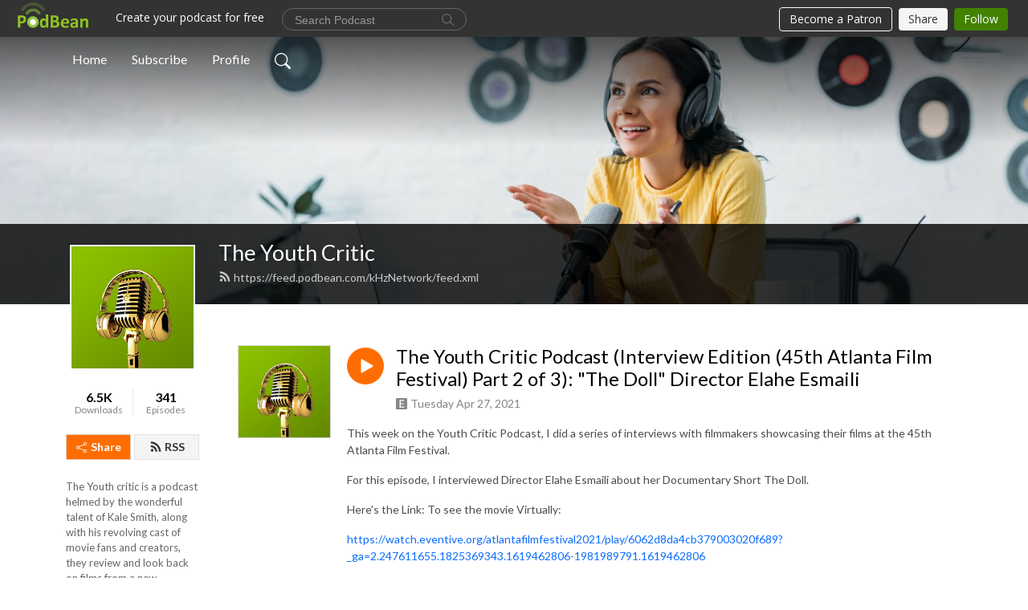

--- FILE ---
content_type: text/html; charset=UTF-8
request_url: https://khznetwork.podbean.com/e/apr-the-youth-critic-podcast-interview-editions-45th-atlanta-film-festival-part-1-of-3-frankie-with-james-kautz-morgan-o-sullivan/
body_size: 8850
content:
<!DOCTYPE html>
<html  data-head-attrs=""  lang="en">
<head>
  <meta charset="UTF-8">
  <meta name="viewport" content="width=device-width, initial-scale=1.0">
  <meta name="mobile-web-app-capable" content="yes">
  <meta name="apple-mobile-web-app-status-bar-style" content="black">
  <meta name="theme-color" content="#ffffff">
  <link rel="stylesheet" href="https://cdnjs.cloudflare.com/ajax/libs/twitter-bootstrap/5.0.1/css/bootstrap.min.css" integrity="sha512-Ez0cGzNzHR1tYAv56860NLspgUGuQw16GiOOp/I2LuTmpSK9xDXlgJz3XN4cnpXWDmkNBKXR/VDMTCnAaEooxA==" crossorigin="anonymous" referrerpolicy="no-referrer" />
  <link rel="preconnect" href="https://fonts.googleapis.com">
  <link rel="preconnect" href="https://fonts.gstatic.com" crossorigin>
  <script type="module" crossorigin src="https://pbcdn1.podbean.com/fs1/user-site-dist/assets/index.eee367aa.js"></script>
    <link rel="modulepreload" href="https://pbcdn1.podbean.com/fs1/user-site-dist/assets/vendor.7a484e8a.js">
    <link rel="stylesheet" href="https://pbcdn1.podbean.com/fs1/user-site-dist/assets/index.d710f70e.css">
  <link rel="manifest" href="/user-site/manifest.webmanifest" crossorigin="use-credentials"><title>The Youth Critic Podcast (Interview Edition (45th Atlanta Film Festival) Part 2 of 3): "The Doll" Director Elahe Esmaili | The Youth Critic</title><link rel="icon" href="https://www.podbean.com/favicon.ico"><link rel="apple-touch-icon" href="https://www.podbean.com/favicon.ico"><meta property="og:title" content="The Youth Critic Podcast (Interview Edition (45th Atlanta Film Festival) Part 2 of 3): &quot;The Doll&quot; Director Elahe Esmaili | The Youth Critic"><meta property="og:image" content="https://pbcdn1.podbean.com/img/podbean-logo/podcast_standard_logo_v2.png"><meta property="og:type" content="article"><meta property="og:url" content="https://kHzNetwork.podbean.com/e/apr-the-youth-critic-podcast-interview-editions-45th-atlanta-film-festival-part-1-of-3-frankie-with-james-kautz-morgan-o-sullivan/"><meta property="og:description" content="This week on the Youth Critic Podcast, I did a series of interviews with filmmakers showcasing their films at the 45th Atlanta Film Festival. 
For this episode, I interviewed Director Elahe Esmaili about her Documentary Short The Doll.
Here&#39;s the Link: To see the movie Virtually:
https://watch.eventive.org/atlantafilmfestival2021/play/6062d8da4cb379003020f689?_ga=2.247611655.1825369343.1619462806-1981989791.1619462806 
Instagram: 
https://www.instagram.com/elaheesmaili__/
Twitter Handles: @Moviekale @theyouthcritic @kHznetwork"><meta name="description" content="This week on the Youth Critic Podcast, I did a series of interviews with filmmakers showcasing their films at the 45th Atlanta Film Festival. 
For this episode, I interviewed Director Elahe Esmaili about her Documentary Short The Doll.
Here&#39;s the Link: To see the movie Virtually:
https://watch.eventive.org/atlantafilmfestival2021/play/6062d8da4cb379003020f689?_ga=2.247611655.1825369343.1619462806-1981989791.1619462806 
Instagram: 
https://www.instagram.com/elaheesmaili__/
Twitter Handles: @Moviekale @theyouthcritic @kHznetwork"><meta name="twitter:card" content="player"><meta name="twitter:site" content="@podbeancom"><meta name="twitter:url" content="https://kHzNetwork.podbean.com/e/apr-the-youth-critic-podcast-interview-editions-45th-atlanta-film-festival-part-1-of-3-frankie-with-james-kautz-morgan-o-sullivan/"><meta name="twitter:title" content="The Youth Critic Podcast (Interview Edition (45th Atlanta Film Festival) Part 2 of 3): &quot;The Doll&quot; Director Elahe Esmaili | The Youth Critic"><meta name="twitter:description" content="This week on the Youth Critic Podcast, I did a series of interviews with filmmakers showcasing their films at the 45th Atlanta Film Festival. 
For this episode, I interviewed Director Elahe Esmaili about her Documentary Short The Doll.
Here&#39;s the Link: To see the movie Virtually:
https://watch.eventive.org/atlantafilmfestival2021/play/6062d8da4cb379003020f689?_ga=2.247611655.1825369343.1619462806-1981989791.1619462806 
Instagram: 
https://www.instagram.com/elaheesmaili__/
Twitter Handles: @Moviekale @theyouthcritic @kHznetwork"><meta name="twitter:image" content="https://pbcdn1.podbean.com/img/podbean-logo/podcast_standard_logo_v2.png"><meta name="twitter:player" content="https://www.podbean.com/player-v2/?i=my5bd-101cdc7&amp;square=1"><meta name="twitter:player:width" content="420"><meta name="twitter:player:height" content="420"><meta http-equiv="Content-Type" content="text/html; charset=UTF-8"><meta http-equiv="Content-Language" content="en-us"><meta name="generator" content="Podbean 3.2"><meta name="viewport" content="width=device-width, user-scalable=no, initial-scale=1.0, minimum-scale=1.0, maximum-scale=1.0"><meta name="author" content="PodBean Development"><meta name="Copyright" content="PodBean"><meta name="HandheldFriendly" content="True"><meta name="MobileOptimized" content="MobileOptimized"><meta name="robots" content="all"><meta name="twitter:app:id:googleplay" content="com.podbean.app.podcast"><meta name="twitter:app:id:ipad" content="973361050"><meta name="twitter:app:id:iphone" content="973361050"><meta name="twitter:app:name:googleplay" content="Podbean"><meta name="twitter:app:name:ipad" content="Podbean"><meta name="twitter:app:name:iphone" content="Podbean"><script type="application/ld+json">{"@context":"https://schema.org/","@type":"PodcastEpisode","url":"/e/apr-the-youth-critic-podcast-interview-editions-45th-atlanta-film-festival-part-1-of-3-frankie-with-james-kautz-morgan-o-sullivan/","name":"The Youth Critic Podcast (Interview Edition (45th Atlanta Film Festival) Part 2 of 3): \"The Doll\" Director Elahe Esmaili","datePublished":"2021-04-27","description":"This week on the Youth Critic Podcast, I did a series of interviews with filmmakers showcasing their films at the 45th Atlanta Film Festival. \nFor this episode, I interviewed Director Elahe Esmaili about her Documentary Short The Doll.\nHere's the Link: To see the movie Virtually:\nhttps://watch.eventive.org/atlantafilmfestival2021/play/6062d8da4cb379003020f689?_ga=2.247611655.1825369343.1619462806-1981989791.1619462806 \nInstagram: \nhttps://www.instagram.com/elaheesmaili__/\nTwitter Handles: @Moviekale @theyouthcritic @kHznetwork","associatedMedia":{"@type":"MediaObject","contentUrl":"https://mcdn.podbean.com/mf/web/38xhqw/YC_ATLFF_21_The_Doll_mixdownaeig2.mp3"},"partOfSeries":{"@type":"PodcastSeries","name":"The Youth Critic","url":"https://kHzNetwork.podbean.com"}}</script><link type="application/rss+xml" rel="alternate" href="https://feed.podbean.com/kHzNetwork/feed.xml" title="The Youth Critic"><link rel="canonical" href="https://kHzNetwork.podbean.com/e/apr-the-youth-critic-podcast-interview-editions-45th-atlanta-film-festival-part-1-of-3-frankie-with-james-kautz-morgan-o-sullivan/"><meta name="head:count" content="35"><link rel="modulepreload" crossorigin href="https://pbcdn1.podbean.com/fs1/user-site-dist/assets/episode.b1b57e63.js"><link rel="stylesheet" href="https://pbcdn1.podbean.com/fs1/user-site-dist/assets/episode.6d6d54b9.css"><link rel="modulepreload" crossorigin href="https://pbcdn1.podbean.com/fs1/user-site-dist/assets/HomeHeader.214c3166.js"><link rel="stylesheet" href="https://pbcdn1.podbean.com/fs1/user-site-dist/assets/HomeHeader.f51f4f51.css"><link rel="modulepreload" crossorigin href="https://pbcdn1.podbean.com/fs1/user-site-dist/assets/HeadEpisode.28968293.js"><link rel="stylesheet" href="https://pbcdn1.podbean.com/fs1/user-site-dist/assets/HeadEpisode.72529506.css">
</head>
<body  data-head-attrs="" >
  <div id="app" data-server-rendered="true"><div class="main-page main-style-light" style="--font:Lato,Helvetica,Arial,Verdana,sans-serif;--secondaryFont:Lato,Helvetica,Arial,Verdana,sans-serif;--playerColor:#ff6d00;--playerColorRGB:255,109,0;--homeHeaderTextColor:#ffffff;"><!----><div loginurl="https://www.podbean.com/site/user/login?return=https%253A%252F%252FkHzNetwork.podbean.com%252Fe%252Fapr-the-youth-critic-podcast-interview-editions-45th-atlanta-film-festival-part-1-of-3-frankie-with-james-kautz-morgan-o-sullivan%252F&amp;rts=2bdda4ea8fde58f0ad659a3fff078dc7b0889dd5" postname="apr-the-youth-critic-podcast-interview-editions-45th-atlanta-film-festival-part-1-of-3-frankie-with-james-kautz-morgan-o-sullivan"><div class="theme-frontrow3 episode-detail d-flex flex-column h-100 navigation-transparent"><!--[--><div class="cc-navigation1 navigation" style="--navigationFontColor:#FFFFFF;--navigationBackgroundColor:#000000;"><nav class="navbar navbar-expand-lg"><div class="container justify-content-center"><div style="" class="nav-item search-icon list-unstyled"><button class="btn bg-transparent d-black d-lg-none border-0 nav-link text-dark px-2" type="button" title="Search"><svg xmlns="http://www.w3.org/2000/svg" width="20" height="20" fill="currentColor" class="bi bi-search" viewbox="0 0 16 16"><path d="M11.742 10.344a6.5 6.5 0 1 0-1.397 1.398h-.001c.03.04.062.078.098.115l3.85 3.85a1 1 0 0 0 1.415-1.414l-3.85-3.85a1.007 1.007 0 0 0-.115-.1zM12 6.5a5.5 5.5 0 1 1-11 0 5.5 5.5 0 0 1 11 0z"></path></svg></button></div><div class="h-search" style="display:none;"><input class="form-control shadow-sm rounded-pill border-0" title="Search" value="" type="text" placeholder="Search"><button type="button" class="btn bg-transparent border-0">Cancel</button></div><button class="navbar-toggler px-2" type="button" title="Navbar toggle" data-bs-toggle="collapse" data-bs-target="#navbarNav" aria-controls="navbarNav" aria-expanded="false" aria-label="Toggle navigation"><svg xmlns="http://www.w3.org/2000/svg" width="28" height="28" fill="currentColor" class="bi bi-list" viewbox="0 0 16 16"><path fill-rule="evenodd" d="M2.5 12a.5.5 0 0 1 .5-.5h10a.5.5 0 0 1 0 1H3a.5.5 0 0 1-.5-.5zm0-4a.5.5 0 0 1 .5-.5h10a.5.5 0 0 1 0 1H3a.5.5 0 0 1-.5-.5zm0-4a.5.5 0 0 1 .5-.5h10a.5.5 0 0 1 0 1H3a.5.5 0 0 1-.5-.5z"></path></svg></button><div class="collapse navbar-collapse" id="navbarNav"><ul class="navbar-nav" style=""><!--[--><li class="nav-item"><!--[--><a href="/" class="nav-link"><!--[-->Home<!--]--></a><!--]--></li><li class="nav-item"><!--[--><a target="_blank" rel="noopener noreferrer" class="nav-link" active-class="active" href="https://www.podbean.com/site/podcatcher/index/blog/6AjwbizDun3"><!--[-->Subscribe<!--]--></a><!--]--></li><li class="nav-item"><!--[--><a target="_blank" rel="noopener noreferrer" class="nav-link" active-class="active" href="https://www.podbean.com/user-3OmXGsMoSJx"><!--[-->Profile<!--]--></a><!--]--></li><!--]--><!--[--><li style="" class="nav-item search-icon"><button class="btn bg-transparent border-0 nav-link" type="button" title="Search"><svg xmlns="http://www.w3.org/2000/svg" width="20" height="20" fill="currentColor" class="bi bi-search" viewbox="0 0 16 16"><path d="M11.742 10.344a6.5 6.5 0 1 0-1.397 1.398h-.001c.03.04.062.078.098.115l3.85 3.85a1 1 0 0 0 1.415-1.414l-3.85-3.85a1.007 1.007 0 0 0-.115-.1zM12 6.5a5.5 5.5 0 1 1-11 0 5.5 5.5 0 0 1 11 0z"></path></svg></button></li><!--]--></ul></div></div></nav></div><!----><!--]--><div class="common-content flex-shrink-0"><!--[--><!----><div class="cc-top-content home-header-bg"><div class="cover-panel"><div class="img"><img src="https://pbcdn1.podbean.com/fs1/user-site-dist/assets/frontrow3-banner-lignht.jpg" alt="The Youth Critic"></div></div><div class="navbar-bg-mask"></div><div class="podcast-title-bg"><div class="container"><div class="row"><div class="col-12 col-lg-3 col-xl-2 d-none d-lg-block"> </div><div class="col-12 col-lg-9 col-xl-10"><div class="podcast-feed"><h1 class="text-break mb-md-1"><a href="/" class=""><!--[-->The Youth Critic<!--]--></a></h1><p class="feed-link mb-2"><a class="text-decoration-none" href="https://feed.podbean.com/kHzNetwork/feed.xml"><svg t="1625731275538" class="icon icon-rss" fill="currentColor" viewbox="0 0 1024 1024" version="1.1" xmlns="http://www.w3.org/2000/svg" p-id="11610" width="16" height="16"><path d="M329.143 768q0 45.714-32 77.714t-77.714 32-77.715-32-32-77.714 32-77.714 77.715-32 77.714 32 32 77.714z m292.571 70.286q1.143 16-9.714 27.428-10.286 12-26.857 12H508q-14.286 0-24.571-9.428T472 844.57q-12.571-130.857-105.429-223.714T142.857 515.43q-14.286-1.143-23.714-11.429t-9.429-24.571v-77.143q0-16.572 12-26.857 9.715-9.715 24.572-9.715h2.857q91.428 7.429 174.857 46T472 515.43q65.143 64.571 103.714 148t46 174.857z m292.572 1.143q1.143 15.428-10.286 26.857-10.286 11.428-26.286 11.428H796q-14.857 0-25.429-10T759.43 843.43Q752.57 720.57 701.714 610T569.43 418t-192-132.286T144 227.43q-14.286-0.572-24.286-11.143t-10-24.857v-81.715q0-16 11.429-26.285 10.286-10.286 25.143-10.286H148q149.714 7.428 286.571 68.571t243.143 168q106.857 106.286 168 243.143t68.572 286.572z" p-id="11611"></path></svg> https://feed.podbean.com/kHzNetwork/feed.xml</a></p></div></div></div></div></div></div><!--]--><div class="container"><div class="row"><div class="col-12 col-lg-3 col-xl-2"><div class="left-side-panel"><div class="side-panel-content"><div class="text-center"><img class="podcast-logo" src="https://pbcdn1.podbean.com/img/podbean-logo/podcast_standard_logo_v2.png" alt="The Youth Critic"></div><div class="download-episodes d-flex justify-content-around pt-4"><div class="download-data text-center"><p title="6491" class="number fw-bold mb-0">6.5K</p><p class="data-title fs-12 mb-0">Downloads</p></div><div class="line"></div><div class="episode-data text-center"><p title="341" class="number fw-bold mb-0">341</p><p class="data-title fs-12 mb-0">Episodes</p></div></div><div class="row gx-1 share-rss justify-content-between pt-4"><div class="col"><a class="btn btn-share fs-14 fw-bolder text-white" href="javascript:void(0);"><svg xmlns="http://www.w3.org/2000/svg" width="16" height="16" fill="currentColor" class="bi bi-share" viewbox="0 0 16 16"><path d="M13.5 1a1.5 1.5 0 1 0 0 3 1.5 1.5 0 0 0 0-3zM11 2.5a2.5 2.5 0 1 1 .603 1.628l-6.718 3.12a2.499 2.499 0 0 1 0 1.504l6.718 3.12a2.5 2.5 0 1 1-.488.876l-6.718-3.12a2.5 2.5 0 1 1 0-3.256l6.718-3.12A2.5 2.5 0 0 1 11 2.5zm-8.5 4a1.5 1.5 0 1 0 0 3 1.5 1.5 0 0 0 0-3zm11 5.5a1.5 1.5 0 1 0 0 3 1.5 1.5 0 0 0 0-3z"></path></svg> Share</a></div><div class="col"><a class="btn btn-rss fs-14 fw-bolder" href="https://www.podbean.com/site/podcatcher/index/blog/6AjwbizDun3"><svg t="1625731275538" class="icon icon-rss" fill="currentColor" viewbox="0 0 1024 1024" version="1.1" xmlns="http://www.w3.org/2000/svg" p-id="11610" width="16" height="16"><path d="M329.143 768q0 45.714-32 77.714t-77.714 32-77.715-32-32-77.714 32-77.714 77.715-32 77.714 32 32 77.714z m292.571 70.286q1.143 16-9.714 27.428-10.286 12-26.857 12H508q-14.286 0-24.571-9.428T472 844.57q-12.571-130.857-105.429-223.714T142.857 515.43q-14.286-1.143-23.714-11.429t-9.429-24.571v-77.143q0-16.572 12-26.857 9.715-9.715 24.572-9.715h2.857q91.428 7.429 174.857 46T472 515.43q65.143 64.571 103.714 148t46 174.857z m292.572 1.143q1.143 15.428-10.286 26.857-10.286 11.428-26.286 11.428H796q-14.857 0-25.429-10T759.43 843.43Q752.57 720.57 701.714 610T569.43 418t-192-132.286T144 227.43q-14.286-0.572-24.286-11.143t-10-24.857v-81.715q0-16 11.429-26.285 10.286-10.286 25.143-10.286H148q149.714 7.428 286.571 68.571t243.143 168q106.857 106.286 168 243.143t68.572 286.572z" p-id="11611"></path></svg> RSS</a></div></div><p class="podcast-description fs-13 pt-4 pb-lg-5" style="">The Youth critic is a podcast helmed by the wonderful talent of Kale Smith, along with his revolving cast of movie fans and creators, they review and look back on films from a new perspective.</p></div></div></div><div class="col-12 col-lg-9 col-xl-10"><!----><!--[--><!----><div><div class="container list-container"><!--[--><h2 class="text-center cc-episode-title">Episodes</h2><!--]--><div class="episode-list-type-list row row-cols-1 row-cols-md-4 pt-4 g-4 mt-0 episode-content cc-episode-list"><!--[--><div class="col6 mt-0 card bg-transparent border-0 d-md-flex list"><div class="episode-logo position-relative" href="javascript:void(0)"><div class="e-logo"><img class="object-fit-cover" width="300" height="300" alt="The Youth Critic Podcast (Interview Edition (45th Atlanta Film Festival) Part 2 of 3): &quot;The Doll&quot; Director Elahe Esmaili" src="https://pbcdn1.podbean.com/img/podbean-logo/podcast_standard_logo_v2.png" loading="lazy"></div><p class="e-l-date"><span class="icon-explicit" data-bs-toggle="tooltip" data-bs-placement="top" title="Explicit"><svg t="1737362874781" class="icon icon-episode-info me-1" width="14" height="14" viewbox="0 0 1025 1024" fill="currentColor" version="1.1" xmlns="http://www.w3.org/2000/svg" p-id="19190"><path d="M959.326316 1.796491h-898.245614C26.947368 1.796491 0 28.74386 0 64.673684v898.245614c0 34.133333 26.947368 61.080702 61.080702 61.080702h898.245614c34.133333 0 61.080702-26.947368 61.080702-61.080702v-898.245614c0-34.133333-26.947368-61.080702-61.080702-61.080702z m-197.614035 851.536842h-431.157895V172.463158h427.564912v88.02807h-323.368421v208.392983h301.810527V556.912281H434.750877v208.392982h328.757895v88.02807z" fill="#868686" p-id="19191"></path></svg></span><span class="episode-date">Tuesday Apr 27, 2021</span></p><div class="hover-bg"></div><div class="play-bg position-absolute d-flex align-items-center justify-content-center"><button type="button" class="btn btn-link play-button" title="Play The Youth Critic Podcast (Interview Edition (45th Atlanta Film Festival) Part 2 of 3): &quot;The Doll&quot; Director Elahe Esmaili"><span class="play-button-bg"><svg t="1622017593702" class="icon icon-play" fill="currentColor" viewbox="0 0 1024 1024" version="1.1" xmlns="http://www.w3.org/2000/svg" p-id="12170" width="30" height="30"><path d="M844.704269 475.730473L222.284513 116.380385a43.342807 43.342807 0 0 0-65.025048 37.548353v718.692951a43.335582 43.335582 0 0 0 65.025048 37.541128l622.412531-359.342864a43.357257 43.357257 0 0 0 0.007225-75.08948z" fill="" p-id="12171"></path></svg></span></button></div></div><div class="card-body position-relative"><div class="card-body-button-title"><button type="button" class="btn btn-link play-button e-r-play-button" title="Play The Youth Critic Podcast (Interview Edition (45th Atlanta Film Festival) Part 2 of 3): &quot;The Doll&quot; Director Elahe Esmaili"><span class="play-button-bg"><svg t="1622017593702" class="icon icon-play" fill="currentColor" viewbox="0 0 1024 1024" version="1.1" xmlns="http://www.w3.org/2000/svg" p-id="12170" width="30" height="30"><path d="M844.704269 475.730473L222.284513 116.380385a43.342807 43.342807 0 0 0-65.025048 37.548353v718.692951a43.335582 43.335582 0 0 0 65.025048 37.541128l622.412531-359.342864a43.357257 43.357257 0 0 0 0.007225-75.08948z" fill="" p-id="12171"></path></svg></span></button><div class="right-title-date"><h2 class="card-title e-title text-truncate"><a aria-current="page" href="/e/apr-the-youth-critic-podcast-interview-editions-45th-atlanta-film-festival-part-1-of-3-frankie-with-james-kautz-morgan-o-sullivan/" class="router-link-active router-link-exact-active text-decoration-none text-truncate"><!--[-->The Youth Critic Podcast (Interview Edition (45th Atlanta Film Festival) Part 2 of 3): &quot;The Doll&quot; Director Elahe Esmaili<!--]--></a></h2><p class="r-t-date text-gray"><span class="icon-explicit" data-bs-toggle="tooltip" data-bs-placement="top" title="Explicit"><svg t="1737362874781" class="icon icon-episode-info me-1" width="14" height="14" viewbox="0 0 1025 1024" fill="currentColor" version="1.1" xmlns="http://www.w3.org/2000/svg" p-id="19190"><path d="M959.326316 1.796491h-898.245614C26.947368 1.796491 0 28.74386 0 64.673684v898.245614c0 34.133333 26.947368 61.080702 61.080702 61.080702h898.245614c34.133333 0 61.080702-26.947368 61.080702-61.080702v-898.245614c0-34.133333-26.947368-61.080702-61.080702-61.080702z m-197.614035 851.536842h-431.157895V172.463158h427.564912v88.02807h-323.368421v208.392983h301.810527V556.912281H434.750877v208.392982h328.757895v88.02807z" fill="#868686" p-id="19191"></path></svg></span><span class="episode-date">Tuesday Apr 27, 2021</span></p></div></div><p class="e-date text-gray"><span class="icon-explicit" data-bs-toggle="tooltip" data-bs-placement="top" title="Explicit"><svg t="1737362874781" class="icon icon-episode-info me-1" width="14" height="14" viewbox="0 0 1025 1024" fill="currentColor" version="1.1" xmlns="http://www.w3.org/2000/svg" p-id="19190"><path d="M959.326316 1.796491h-898.245614C26.947368 1.796491 0 28.74386 0 64.673684v898.245614c0 34.133333 26.947368 61.080702 61.080702 61.080702h898.245614c34.133333 0 61.080702-26.947368 61.080702-61.080702v-898.245614c0-34.133333-26.947368-61.080702-61.080702-61.080702z m-197.614035 851.536842h-431.157895V172.463158h427.564912v88.02807h-323.368421v208.392983h301.810527V556.912281H434.750877v208.392982h328.757895v88.02807z" fill="#868686" p-id="19191"></path></svg></span><span class="episode-date">Tuesday Apr 27, 2021</span></p><div class="episode-description"><p class="e-description text-two-line card-text"><p>This week on the Youth Critic Podcast, I did a series of interviews with filmmakers showcasing their films at the 45th Atlanta Film Festival. </p>
<p>For this episode, I interviewed Director Elahe Esmaili about her Documentary Short The Doll.</p>
<p>Here's the Link: To see the movie Virtually:</p>
<p><a href="https://watch.eventive.org/atlantafilmfestival2021/play/6062d8da4cb379003020f689?_ga=2.247611655.1825369343.1619462806-1981989791.1619462806">https://watch.eventive.org/atlantafilmfestival2021/play/6062d8da4cb379003020f689?_ga=2.247611655.1825369343.1619462806-1981989791.1619462806</a> </p>
<p>Instagram: </p>
<p><a href="https://www.instagram.com/elaheesmaili__/">https://www.instagram.com/elaheesmaili__/</a></p>
<p><span class="s1">Twitter Handles: <a href="https://twitter.com/Moviekale"><span class="s2">@<strong>Moviekale</strong></span></a> <a href="https://twitter.com/theyouthcritic"><span class="s2">@<strong>theyouthcritic</strong></span></a></span><span class="s3"> <a href="https://twitter.com/kHznetwork"><span class="s2">@<strong>kHznetwork</strong></span></a></span></p></p></div><div class="cc-post-toolbar"><ul class="list-unstyled d-flex mb-0 row gx-5 p-0"><li class="col-auto"><button class="border-0 p-0 bg-transparent row gx-1 align-items-center" title="Likes"><svg xmlns="http://www.w3.org/2000/svg" width="16" height="16" fill="currentColor" class="bi bi-heart col-auto icon-like" viewbox="0 0 16 16"><path d="m8 2.748-.717-.737C5.6.281 2.514.878 1.4 3.053c-.523 1.023-.641 2.5.314 4.385.92 1.815 2.834 3.989 6.286 6.357 3.452-2.368 5.365-4.542 6.286-6.357.955-1.886.838-3.362.314-4.385C13.486.878 10.4.28 8.717 2.01L8 2.748zM8 15C-7.333 4.868 3.279-3.04 7.824 1.143c.06.055.119.112.176.171a3.12 3.12 0 0 1 .176-.17C12.72-3.042 23.333 4.867 8 15z"></path></svg><span class="text-gray col-auto item-name">Likes</span><span class="text-gray col-auto">1</span></button></li><li class="col-auto"><a class="border-0 p-0 bg-transparent row gx-1 align-items-center" href="https://www.podbean.com/media/share/pb-my5bd-101cdc7?download=1" target="_blank" title="Download"><svg xmlns="http://www.w3.org/2000/svg" width="16" height="16" fill="currentColor" class="bi bi-arrow-down-square col-auto" viewbox="0 0 16 16"><path fill-rule="evenodd" d="M15 2a1 1 0 0 0-1-1H2a1 1 0 0 0-1 1v12a1 1 0 0 0 1 1h12a1 1 0 0 0 1-1V2zM0 2a2 2 0 0 1 2-2h12a2 2 0 0 1 2 2v12a2 2 0 0 1-2 2H2a2 2 0 0 1-2-2V2zm8.5 2.5a.5.5 0 0 0-1 0v5.793L5.354 8.146a.5.5 0 1 0-.708.708l3 3a.5.5 0 0 0 .708 0l3-3a.5.5 0 0 0-.708-.708L8.5 10.293V4.5z"></path></svg><span class="text-gray col-auto item-name">Download</span><span class="text-gray col-auto">14</span></a></li><li class="col-auto"><button class="border-0 p-0 bg-transparent row gx-1 align-items-center" title="Share" data-bs-toggle="modal" data-bs-target="#shareModal"><svg xmlns="http://www.w3.org/2000/svg" width="16" height="16" fill="currentColor" class="bi bi-share col-auto" viewbox="0 0 16 16"><path d="M13.5 1a1.5 1.5 0 1 0 0 3 1.5 1.5 0 0 0 0-3zM11 2.5a2.5 2.5 0 1 1 .603 1.628l-6.718 3.12a2.499 2.499 0 0 1 0 1.504l6.718 3.12a2.5 2.5 0 1 1-.488.876l-6.718-3.12a2.5 2.5 0 1 1 0-3.256l6.718-3.12A2.5 2.5 0 0 1 11 2.5zm-8.5 4a1.5 1.5 0 1 0 0 3 1.5 1.5 0 0 0 0-3zm11 5.5a1.5 1.5 0 1 0 0 3 1.5 1.5 0 0 0 0-3z"></path></svg><span class="text-gray item-name col-auto">Share</span></button></li></ul></div></div></div><!--]--></div><!----></div></div><!--]--><!----><div class="episode-detail-bottom container"><div class="pb-2 pt-4"><div class="cc-comments"><div class="comment-title">Comment (0) </div><!----><div class="content empty-content text-center"><svg xmlns="http://www.w3.org/2000/svg" width="16" height="16" fill="currentColor" class="bi bi-chat-left-text" viewbox="0 0 16 16"><path d="M14 1a1 1 0 0 1 1 1v8a1 1 0 0 1-1 1H4.414A2 2 0 0 0 3 11.586l-2 2V2a1 1 0 0 1 1-1h12zM2 0a2 2 0 0 0-2 2v12.793a.5.5 0 0 0 .854.353l2.853-2.853A1 1 0 0 1 4.414 12H14a2 2 0 0 0 2-2V2a2 2 0 0 0-2-2H2z"></path><path d="M3 3.5a.5.5 0 0 1 .5-.5h9a.5.5 0 0 1 0 1h-9a.5.5 0 0 1-.5-.5zM3 6a.5.5 0 0 1 .5-.5h9a.5.5 0 0 1 0 1h-9A.5.5 0 0 1 3 6zm0 2.5a.5.5 0 0 1 .5-.5h5a.5.5 0 0 1 0 1h-5a.5.5 0 0 1-.5-.5z"></path></svg><p class="pt-3">No comments yet. Be the first to say something!</p></div></div></div></div></div></div></div></div><!--[--><footer class="cc-footer1 footer mt-auto" style="--footerFontColor:#ffffff;--footerBackgroundColor:#000000;"><div class="container p-0 d-sm-flex justify-content-sm-between align-items-center flex-row-reverse"><ul class="row gx-4 social-icon-content list-unstyled d-flex justify-content-md-start justify-content-center mb-0"><!----><!----><!----><!----><!----></ul><div class="right-content"><p class="mb-0 pt-2">Copyright The Youth Critic 2020. All rights reserved.</p><p class="by">Podcast Powered By <a href="https://www.podbean.com" target="_blank" rel="noopener noreferrer">Podbean</a></p></div></div></footer><div class="after-footer"></div><!----><!--]--></div></div><!----><!----><!----><div style="display:none;">Version: 20241125</div></div></div>

<script>window.__INITIAL_STATE__="{\"store\":{\"baseInfo\":{\"podcastTitle\":\"The Youth Critic\",\"slug\":\"kHzNetwork\",\"podcastDescription\":\"The Youth critic is a podcast helmed by the wonderful talent of Kale Smith, along with his revolving cast of movie fans and creators, they review and look back on films from a new perspective.\",\"podcastLogo\":\"https:\u002F\u002Fpbcdn1.podbean.com\u002Fimg\u002Fpodbean-logo\u002Fpodcast_standard_logo_v2.png\",\"podcastShareLogo\":\"https:\u002F\u002Fpbcdn1.podbean.com\u002Fimg\u002Fpodbean-logo\u002Fpodcast_standard_logo_v2.png\",\"podcastUrl\":\"https:\u002F\u002FkHzNetwork.podbean.com\",\"podcastCanSearched\":true,\"feedUrl\":\"https:\u002F\u002Ffeed.podbean.com\u002FkHzNetwork\u002Ffeed.xml\",\"theme\":\"frontrow3\",\"podcastDeepLink\":\"https:\u002F\u002Fwww.podbean.com\u002Fpw\u002Fpbblog-3ecfm-bd2c6?from=usersite\",\"removePodbeanBranding\":\"no\",\"brandingLogo\":null,\"timeZone\":{\"timeZoneId\":29,\"gmtAdjustment\":\"GMT+00:00\",\"useDaylightTime\":0,\"value\":0,\"text\":\"(GMT+00:00) Casablanca, Monrovia, Reykjavik\",\"daylightStartTime\":\"Second Sunday Of March +2 Hours\",\"daylightEndTime\":\"First Sunday Of November +2 Hours\",\"timezone\":null},\"podcastDownloads\":6491,\"totalEpisodes\":341,\"showComments\":true,\"iOSAppDownloadLink\":null,\"customizeCssUrl\":null,\"androidAppDownloadLink\":null,\"showPostShare\":true,\"showLike\":true,\"author\":\"KHZ Productions\",\"enableEngagementStats\":false,\"shareEmbedLink\":\"https:\u002F\u002Fadmin5.podbean.com\u002Fembed.html?id=pbblog-3ecfm-bd2c6-playlist\",\"language\":\"en\",\"sensitivitySessionExpireTime\":3600,\"podcastApps\":[{\"name\":\"Spotify\",\"link\":\"https:\u002F\u002Fopen.spotify.com\u002Fshow\u002F6Vj1Oe3I3fsiqDu9uvOJYz\",\"image\":\"https:\u002F\u002Fpbcdn1.podbean.com\u002Ffs1\u002Fsite\u002Fimages\u002Fadmin5\u002Fspotify.png\",\"title\":null},{\"name\":\"Amazon Music\",\"link\":\"https:\u002F\u002Fmusic.amazon.com\u002Fpodcasts\u002F221b268b-8b60-4e92-89c1-9f0d6ce1f602\",\"image\":\"https:\u002F\u002Fpbcdn1.podbean.com\u002Ffs1\u002Fsite\u002Fimages\u002Fadmin5\u002FAmazonMusic.png\",\"title\":null}],\"components\":{\"base\":[{\"id\":\"MainStyle\",\"val\":\"light\"},{\"id\":\"Font\",\"val\":\"Lato\"},{\"id\":\"SecondaryFont\",\"val\":\"Lato\"},{\"id\":\"PlayerColor\",\"val\":\"#ff6d00\"},{\"id\":\"PlayerStyle\",\"val\":\"player1\"},{\"id\":\"PlayerWave\",\"val\":\"show\"},{\"id\":\"Favicon\",\"val\":null},{\"id\":\"CookiesNotice\",\"val\":\"hide\"},{\"id\":\"CookiesNoticeContent\",\"val\":\"\u003Ch4\u003ECookies Notice\u003C\u002Fh4\u003E\u003Cp\u003EThis website uses cookies to improve your experience while you navigate through the website. By using our website you agree to our use of cookies.\u003C\u002Fp\u003E\"},{\"id\":\"EpisodePageCustomizeComponent\",\"val\":\"hide\"}],\"home-header\":[{\"id\":\"HomeHeaderTextColor\",\"val\":\"#ffffff\"},{\"id\":\"BackgroundImage\",\"val\":\"\u002Fassets\u002Ffrontrow3-banner-lignht.jpg\"},{\"id\":\"BackgroundImageForMobile\",\"val\":null}],\"episode-list\":[{\"id\":\"EpisodeListType\",\"val\":\"list\"},{\"id\":\"EpisodesPerPage\",\"val\":\"10\"},{\"id\":\"EpisodeStats\",\"val\":\"show\"}],\"navigation\":[{\"id\":\"NavigationFontColor\",\"val\":\"#FFFFFF\"},{\"id\":\"NavigationBackgroundColor\",\"val\":\"#000000\"},{\"id\":\"NavigationSearch\",\"val\":\"show\"},{\"id\":\"NavigationLinks\",\"val\":[{\"id\":\"Home\",\"type\":\"Link\",\"value\":\"\u002F\",\"text\":\"Home\",\"subitems\":[]},{\"id\":\"Subscribe\",\"type\":\"Link\",\"value\":\"https:\u002F\u002Fwww.podbean.com\u002Fsite\u002Fpodcatcher\u002Findex\u002Fblog\u002F6AjwbizDun3\",\"text\":\"Subscribe\",\"subitems\":[]},{\"id\":\"Profile\",\"type\":\"Link\",\"value\":\"https:\u002F\u002Fwww.podbean.com\u002Fuser-3OmXGsMoSJx\",\"text\":\"Profile\",\"subitems\":[]}]}],\"footer\":[{\"id\":\"FooterType\",\"val\":\"Footer1\"},{\"id\":\"FooterFontColor\",\"val\":\"#ffffff\"},{\"id\":\"FooterBackgroundColor\",\"val\":\"#000000\"},{\"id\":\"FooterCopyright\",\"val\":\"Copyright The Youth Critic 2020. All rights reserved.\"},{\"id\":\"SocialMediaLinks\",\"val\":{\"facebook_username\":\"\",\"twitter_username\":\"\",\"instagram_username\":\"\",\"youtube_username\":\"\",\"linkedin_username\":\"\"}}],\"customize-container1\":[],\"customize-container2\":[]},\"allLinks\":[],\"mainStylesDefaultSettings\":null,\"defaultCustomizeComponents\":null,\"scripts\":[],\"metas\":null,\"appConfig\":{\"package\":\"com.podbean.app.podcast\",\"app_store_id\":973361050,\"app_name\":\"Podbean\",\"scheme\":\"podbean\"},\"customizeCss\":null,\"canEditCss\":null,\"enableJsCodeInCustomizeContent\":false,\"enabledIframeCodeInCustomizeContent\":true,\"sectionMaxCount\":10,\"enableEditorLink\":true,\"enableEditCookiesNotice\":true,\"siteRedirectToFeed\":false,\"podcatcherRssUrl\":\"https:\u002F\u002Fwww.podbean.com\u002Fsite\u002Fpodcatcher\u002Findex\u002Fblog\u002F6AjwbizDun3\",\"showFeed\":true,\"showTopBar\":true,\"enableWebSiteLike\":true,\"organizationName\":null,\"organizationPageLink\":null},\"backToListUrl\":\"\u002F\",\"tinymceLoaded\":false,\"listEpisodes\":[],\"userLikedEpisodes\":[],\"userLikeCheckedEpisodes\":[],\"topBarIframeLoaded\":false,\"listTotalCount\":0,\"listTotalPage\":0,\"listPage\":0,\"listType\":\"all\",\"listValue\":\"\",\"listName\":\"\",\"pageLoading\":false,\"apiBaseUrl\":\"https:\u002F\u002Fkhznetwork.podbean.com\",\"apiV2BaseUrl\":\"\",\"apiCommonParams\":{\"t\":\"697a1c63\",\"clientSignature\":\"2e070473dbfed7d64be1a16048314420\",\"u\":null,\"customizing\":null},\"apiCommonHeaders\":{},\"comments\":[],\"commentsTotalCount\":0,\"commentsTotalPage\":0,\"commentsPage\":1,\"commentEpisodeId\":\"pb16895431-my5bd\",\"episode\":{\"id\":\"pb16895431\",\"idTag\":\"my5bd\",\"title\":\"The Youth Critic Podcast (Interview Edition (45th Atlanta Film Festival) Part 2 of 3): \\\"The Doll\\\" Director Elahe Esmaili\",\"logo\":\"https:\u002F\u002Fpbcdn1.podbean.com\u002Fimg\u002Fpodbean-logo\u002Fpodcast_standard_logo_v2.png\",\"shareLogo\":\"https:\u002F\u002Fpbcdn1.podbean.com\u002Fimg\u002Fpodbean-logo\u002Fpodcast_standard_logo_v2.png\",\"largeLogo\":\"https:\u002F\u002Fpbcdn1.podbean.com\u002Fimg\u002Fpodbean-logo\u002Fpodcast_standard_logo_v2.png\",\"previewContent\":null,\"content\":\"\u003Cp\u003EThis week on the Youth Critic Podcast, I did a series of interviews with filmmakers showcasing their films at the 45th Atlanta Film Festival. \u003C\u002Fp\u003E\\n\u003Cp\u003EFor this episode, I interviewed Director Elahe Esmaili about her Documentary Short The Doll.\u003C\u002Fp\u003E\\n\u003Cp\u003EHere's the Link: To see the movie Virtually:\u003C\u002Fp\u003E\\n\u003Cp\u003E\u003Ca href=\\\"https:\u002F\u002Fwatch.eventive.org\u002Fatlantafilmfestival2021\u002Fplay\u002F6062d8da4cb379003020f689?_ga=2.247611655.1825369343.1619462806-1981989791.1619462806\\\"\u003Ehttps:\u002F\u002Fwatch.eventive.org\u002Fatlantafilmfestival2021\u002Fplay\u002F6062d8da4cb379003020f689?_ga=2.247611655.1825369343.1619462806-1981989791.1619462806\u003C\u002Fa\u003E \u003C\u002Fp\u003E\\n\u003Cp\u003EInstagram: \u003C\u002Fp\u003E\\n\u003Cp\u003E\u003Ca href=\\\"https:\u002F\u002Fwww.instagram.com\u002Felaheesmaili__\u002F\\\"\u003Ehttps:\u002F\u002Fwww.instagram.com\u002Felaheesmaili__\u002F\u003C\u002Fa\u003E\u003C\u002Fp\u003E\\n\u003Cp\u003E\u003Cspan class=\\\"s1\\\"\u003ETwitter Handles: \u003Ca href=\\\"https:\u002F\u002Ftwitter.com\u002FMoviekale\\\"\u003E\u003Cspan class=\\\"s2\\\"\u003E@\u003Cstrong\u003EMoviekale\u003C\u002Fstrong\u003E\u003C\u002Fspan\u003E\u003C\u002Fa\u003E \u003Ca href=\\\"https:\u002F\u002Ftwitter.com\u002Ftheyouthcritic\\\"\u003E\u003Cspan class=\\\"s2\\\"\u003E@\u003Cstrong\u003Etheyouthcritic\u003C\u002Fstrong\u003E\u003C\u002Fspan\u003E\u003C\u002Fa\u003E\u003C\u002Fspan\u003E\u003Cspan class=\\\"s3\\\"\u003E \u003Ca href=\\\"https:\u002F\u002Ftwitter.com\u002FkHznetwork\\\"\u003E\u003Cspan class=\\\"s2\\\"\u003E@\u003Cstrong\u003EkHznetwork\u003C\u002Fstrong\u003E\u003C\u002Fspan\u003E\u003C\u002Fa\u003E\u003C\u002Fspan\u003E\u003C\u002Fp\u003E\",\"publishTimestamp\":1619503320,\"duration\":767,\"mediaUrl\":\"https:\u002F\u002Fmcdn.podbean.com\u002Fmf\u002Fweb\u002F38xhqw\u002FYC_ATLFF_21_The_Doll_mixdownaeig2.mp3\",\"mediaType\":\"audio\u002Fmpeg\",\"shareLink\":\"https:\u002F\u002Fadmin5.podbean.com\u002Fembed.html?id=pb-my5bd-101cdc7\",\"likedCount\":1,\"deepLink\":\"https:\u002F\u002Fwww.podbean.com\u002Few\u002Fpb-my5bd-101cdc7\",\"transcriptUrl\":null,\"permalink\":\"\u002Fe\u002Fapr-the-youth-critic-podcast-interview-editions-45th-atlanta-film-festival-part-1-of-3-frankie-with-james-kautz-morgan-o-sullivan\u002F\",\"downloadLink\":\"https:\u002F\u002Fwww.podbean.com\u002Fmedia\u002Fshare\u002Fpb-my5bd-101cdc7?download=1\",\"fallbackResource\":null,\"fallbackResourceMimetype\":null,\"downloadCount\":14,\"status\":\"publish\",\"hasMoreContent\":false,\"chaptersUrl\":null,\"explicit\":true},\"episodeShareLink\":null,\"deepLink\":\"https:\u002F\u002Fwww.podbean.com\u002Few\u002Fpb-my5bd-101cdc7\",\"playlist\":{\"episodes\":[],\"current\":0,\"start\":0,\"stop\":0,\"playing\":true,\"playerLoading\":true,\"playbackRate\":1,\"playbackRateIndex\":1,\"volume\":1},\"toasts\":[],\"confirm\":null,\"customizeEditorFormZIndex\":999,\"lastRequestTime\":null,\"validateChangesOnBeforeunload\":true,\"windowWidth\":1000,\"VITE_FS1_CDN_URL_PREFIX\":\"https:\u002F\u002Fpbcdn1.podbean.com\u002Ffs1\",\"reloadStats\":false,\"userIdEncrypted\":null,\"userProfilePicture\":null,\"username\":null,\"isVerified\":false,\"loadUserInfo\":false,\"loginUrl\":\"https:\u002F\u002Fwww.podbean.com\u002Fsite\u002Fuser\u002Flogin?return=https%253A%252F%252FkHzNetwork.podbean.com%252Fe%252Fapr-the-youth-critic-podcast-interview-editions-45th-atlanta-film-festival-part-1-of-3-frankie-with-james-kautz-morgan-o-sullivan%252F&rts=2bdda4ea8fde58f0ad659a3fff078dc7b0889dd5\",\"recaptchaV3Loaded\":false,\"recaptchaV2Loaded\":false,\"likesLoaded\":false,\"commentLikeMap\":{},\"commentOffset\":0,\"widgetCommentsLoaded\":false},\"episode\":{\"id\":\"pb16895431\",\"idTag\":\"my5bd\",\"title\":\"The Youth Critic Podcast (Interview Edition (45th Atlanta Film Festival) Part 2 of 3): \\\"The Doll\\\" Director Elahe Esmaili\",\"logo\":\"https:\u002F\u002Fpbcdn1.podbean.com\u002Fimg\u002Fpodbean-logo\u002Fpodcast_standard_logo_v2.png\",\"shareLogo\":\"https:\u002F\u002Fpbcdn1.podbean.com\u002Fimg\u002Fpodbean-logo\u002Fpodcast_standard_logo_v2.png\",\"largeLogo\":\"https:\u002F\u002Fpbcdn1.podbean.com\u002Fimg\u002Fpodbean-logo\u002Fpodcast_standard_logo_v2.png\",\"previewContent\":null,\"content\":\"\u003Cp\u003EThis week on the Youth Critic Podcast, I did a series of interviews with filmmakers showcasing their films at the 45th Atlanta Film Festival. \u003C\u002Fp\u003E\\n\u003Cp\u003EFor this episode, I interviewed Director Elahe Esmaili about her Documentary Short The Doll.\u003C\u002Fp\u003E\\n\u003Cp\u003EHere's the Link: To see the movie Virtually:\u003C\u002Fp\u003E\\n\u003Cp\u003E\u003Ca href=\\\"https:\u002F\u002Fwatch.eventive.org\u002Fatlantafilmfestival2021\u002Fplay\u002F6062d8da4cb379003020f689?_ga=2.247611655.1825369343.1619462806-1981989791.1619462806\\\"\u003Ehttps:\u002F\u002Fwatch.eventive.org\u002Fatlantafilmfestival2021\u002Fplay\u002F6062d8da4cb379003020f689?_ga=2.247611655.1825369343.1619462806-1981989791.1619462806\u003C\u002Fa\u003E \u003C\u002Fp\u003E\\n\u003Cp\u003EInstagram: \u003C\u002Fp\u003E\\n\u003Cp\u003E\u003Ca href=\\\"https:\u002F\u002Fwww.instagram.com\u002Felaheesmaili__\u002F\\\"\u003Ehttps:\u002F\u002Fwww.instagram.com\u002Felaheesmaili__\u002F\u003C\u002Fa\u003E\u003C\u002Fp\u003E\\n\u003Cp\u003E\u003Cspan class=\\\"s1\\\"\u003ETwitter Handles: \u003Ca href=\\\"https:\u002F\u002Ftwitter.com\u002FMoviekale\\\"\u003E\u003Cspan class=\\\"s2\\\"\u003E@\u003Cstrong\u003EMoviekale\u003C\u002Fstrong\u003E\u003C\u002Fspan\u003E\u003C\u002Fa\u003E \u003Ca href=\\\"https:\u002F\u002Ftwitter.com\u002Ftheyouthcritic\\\"\u003E\u003Cspan class=\\\"s2\\\"\u003E@\u003Cstrong\u003Etheyouthcritic\u003C\u002Fstrong\u003E\u003C\u002Fspan\u003E\u003C\u002Fa\u003E\u003C\u002Fspan\u003E\u003Cspan class=\\\"s3\\\"\u003E \u003Ca href=\\\"https:\u002F\u002Ftwitter.com\u002FkHznetwork\\\"\u003E\u003Cspan class=\\\"s2\\\"\u003E@\u003Cstrong\u003EkHznetwork\u003C\u002Fstrong\u003E\u003C\u002Fspan\u003E\u003C\u002Fa\u003E\u003C\u002Fspan\u003E\u003C\u002Fp\u003E\",\"publishTimestamp\":1619503320,\"duration\":767,\"mediaUrl\":\"https:\u002F\u002Fmcdn.podbean.com\u002Fmf\u002Fweb\u002F38xhqw\u002FYC_ATLFF_21_The_Doll_mixdownaeig2.mp3\",\"mediaType\":\"audio\u002Fmpeg\",\"shareLink\":\"https:\u002F\u002Fadmin5.podbean.com\u002Fembed.html?id=pb-my5bd-101cdc7\",\"likedCount\":1,\"deepLink\":\"https:\u002F\u002Fwww.podbean.com\u002Few\u002Fpb-my5bd-101cdc7\",\"transcriptUrl\":null,\"permalink\":\"\u002Fe\u002Fapr-the-youth-critic-podcast-interview-editions-45th-atlanta-film-festival-part-1-of-3-frankie-with-james-kautz-morgan-o-sullivan\u002F\",\"downloadLink\":\"https:\u002F\u002Fwww.podbean.com\u002Fmedia\u002Fshare\u002Fpb-my5bd-101cdc7?download=1\",\"fallbackResource\":null,\"fallbackResourceMimetype\":null,\"downloadCount\":14,\"status\":\"publish\",\"hasMoreContent\":false,\"chaptersUrl\":null,\"explicit\":true},\"loginUrl\":\"https:\u002F\u002Fwww.podbean.com\u002Fsite\u002Fuser\u002Flogin?return=https%253A%252F%252FkHzNetwork.podbean.com%252Fe%252Fapr-the-youth-critic-podcast-interview-editions-45th-atlanta-film-festival-part-1-of-3-frankie-with-james-kautz-morgan-o-sullivan%252F&rts=2bdda4ea8fde58f0ad659a3fff078dc7b0889dd5\"}"</script>
  
  <script src="https://cdnjs.cloudflare.com/ajax/libs/bootstrap/5.0.2/js/bootstrap.bundle.min.js" integrity="sha512-72WD92hLs7T5FAXn3vkNZflWG6pglUDDpm87TeQmfSg8KnrymL2G30R7as4FmTwhgu9H7eSzDCX3mjitSecKnw==" crossorigin="anonymous" referrerpolicy="no-referrer"></script>
</body>
</html>


--- FILE ---
content_type: application/javascript; charset=UTF-8
request_url: https://www.podbean.com/cdn-cgi/challenge-platform/scripts/jsd/main.js
body_size: 8930
content:
window._cf_chl_opt={AKGCx8:'b'};~function(Z6,Op,OJ,Or,OX,Om,OB,Oy,Z0,Z2){Z6=G,function(I,o,Zr,Z5,O,Z){for(Zr={I:513,o:553,O:651,Z:486,d:678,L:516,D:655,c:450,T:617,e:597,n:546},Z5=G,O=I();!![];)try{if(Z=-parseInt(Z5(Zr.I))/1*(-parseInt(Z5(Zr.o))/2)+parseInt(Z5(Zr.O))/3*(parseInt(Z5(Zr.Z))/4)+-parseInt(Z5(Zr.d))/5*(-parseInt(Z5(Zr.L))/6)+parseInt(Z5(Zr.D))/7+-parseInt(Z5(Zr.c))/8+parseInt(Z5(Zr.T))/9*(parseInt(Z5(Zr.e))/10)+-parseInt(Z5(Zr.n))/11,o===Z)break;else O.push(O.shift())}catch(d){O.push(O.shift())}}(s,412519),Op=this||self,OJ=Op[Z6(609)],Or={},Or[Z6(595)]='o',Or[Z6(473)]='s',Or[Z6(608)]='u',Or[Z6(626)]='z',Or[Z6(467)]='n',Or[Z6(451)]='I',Or[Z6(639)]='b',OX=Or,Op[Z6(469)]=function(I,o,O,Z,ZW,Zu,ZA,ZG,L,T,H,Q,M,K,h){if(ZW={I:579,o:687,O:504,Z:520,d:504,L:549,D:542,c:589,T:542,e:589,n:568,H:481,Q:582,f:603,M:448,K:518,h:501,z:578,S:647,R:675},Zu={I:569,o:582,O:448,Z:621,d:578},ZA={I:554,o:525,O:672,Z:478},ZG=Z6,L={'eTYmK':function(z,S){return S===z},'dbeTK':function(z,S){return z+S},'nIKoI':function(z,S){return z(S)},'RtItP':function(z,S){return z(S)},'ccoIr':function(z,S,R){return z(S,R)},'DoGyS':function(z,S){return z+S}},o===null||void 0===o)return Z;for(T=L[ZG(ZW.I)](OE,o),I[ZG(ZW.o)][ZG(ZW.O)]&&(T=T[ZG(ZW.Z)](I[ZG(ZW.o)][ZG(ZW.d)](o))),T=I[ZG(ZW.L)][ZG(ZW.D)]&&I[ZG(ZW.c)]?I[ZG(ZW.L)][ZG(ZW.T)](new I[(ZG(ZW.e))](T)):function(z,ZI,S){for(ZI=ZG,z[ZI(Zu.I)](),S=0;S<z[ZI(Zu.o)];L[ZI(Zu.O)](z[S],z[S+1])?z[ZI(Zu.Z)](L[ZI(Zu.d)](S,1),1):S+=1);return z}(T),H='nAsAaAb'.split('A'),H=H[ZG(ZW.n)][ZG(ZW.H)](H),Q=0;Q<T[ZG(ZW.Q)];M=T[Q],K=Oi(I,o,M),L[ZG(ZW.f)](H,K)?(h=L[ZG(ZW.M)]('s',K)&&!I[ZG(ZW.K)](o[M]),ZG(ZW.h)===L[ZG(ZW.z)](O,M)?D(O+M,K):h||L[ZG(ZW.S)](D,O+M,o[M])):D(L[ZG(ZW.R)](O,M),K),Q++);return Z;function D(z,S,Zs){Zs=G,Object[Zs(ZA.I)][Zs(ZA.o)][Zs(ZA.O)](Z,S)||(Z[S]=[]),Z[S][Zs(ZA.Z)](z)}},Om=Z6(683)[Z6(598)](';'),OB=Om[Z6(568)][Z6(481)](Om),Op[Z6(644)]=function(o,O,d2,Zo,Z,L,D,T,n,H){for(d2={I:697,o:631,O:582,Z:697,d:665,L:478,D:570},Zo=Z6,Z={},Z[Zo(d2.I)]=function(Q,M){return M===Q},L=Z,D=Object[Zo(d2.o)](O),T=0;T<D[Zo(d2.O)];T++)if(n=D[T],L[Zo(d2.Z)]('f',n)&&(n='N'),o[n]){for(H=0;H<O[D[T]][Zo(d2.O)];-1===o[n][Zo(d2.d)](O[D[T]][H])&&(OB(O[D[T]][H])||o[n][Zo(d2.L)]('o.'+O[D[T]][H])),H++);}else o[n]=O[D[T]][Zo(d2.D)](function(Q){return'o.'+Q})},Oy=null,Z0=OW(),Z2=function(LP,LC,LR,Lt,Lh,Ln,Le,Zh,o,O,Z,d){return LP={I:488,o:673,O:548,Z:521,d:466,L:470},LC={I:533,o:657,O:527,Z:598,d:591,L:592,D:664,c:474,T:691,e:657,n:519,H:483,Q:478,f:657,M:592,K:605,h:574,z:636,S:657,R:457,C:498,P:493,x:674,V:657,a:458,j:447,F:625,J:625},LR={I:692,o:582},Lt={I:567,o:582,O:625,Z:554,d:525,L:672,D:676,c:554,T:672,e:646,n:650,H:547,Q:696,f:478,M:682,K:696,h:478,z:688,S:606,R:627,C:505,P:690,x:679,V:478,a:657,j:545,F:696,J:642,X:478,l:500,i:478,E:455,m:577,B:478,b:634,y:696,v:624,g:517,N:483,U:618,Y:493,k:634,A:537,W:611,s0:656,s1:512,s2:648,s3:630,s4:653,s5:529,s6:461,s7:509,s8:658,s9:471,ss:523,sG:529,sI:667,so:554,sO:525,sZ:506,sd:696,sL:462,sD:478,sc:634,sT:610,se:659,sn:623,sH:494,sQ:536,sf:493,sM:634,sK:577,sh:591,sz:556,sq:478,st:605,sS:659,sR:610,sC:478,sP:496,sx:478,sV:674},Lh={I:519},Ln={I:612},Le={I:572,o:625},Zh=Z6,o={'CarIX':function(L,D){return D==L},'eCRqO':function(L,D){return L<<D},'ZkqDg':function(L,D){return D|L},'rAJQF':function(L,D){return D&L},'KWDDu':function(L,D){return L+D},'fDTag':function(L,D){return L===D},'FgSRw':Zh(LP.I),'NjbJD':function(L,D){return L>D},'pDGKz':function(L,D){return L&D},'pEueV':function(L,D){return D|L},'rzWQh':function(L,D){return L==D},'XNEQP':function(L,D){return L(D)},'ntaDo':function(L,D){return L|D},'okCsb':function(L,D){return D&L},'dPOoA':function(L,D){return L<D},'HnfdK':function(L,D){return L-D},'SoqGS':Zh(LP.o),'orVaW':Zh(LP.O),'MkYHd':function(L,D){return L>D},'wlWuo':function(L,D){return L<D},'jBqXz':function(L,D){return L<<D},'XvHbY':function(L,D){return D==L},'eQpDC':function(L,D){return L>D},'bhipg':function(L,D){return L==D},'wlqRk':function(L,D){return L<D},'xFpMd':function(L,D){return L==D},'Ngqdw':function(L,D){return L(D)},'OQrjl':function(L,D){return D==L},'ZCQUp':function(L,D){return L==D},'CgxUt':function(L,D){return L(D)},'PpJJg':Zh(LP.Z),'fYpsb':function(L,D){return D!=L},'DXVRh':function(L,D){return L&D},'jaSig':function(L,D){return L*D},'aGqrS':function(L,D){return L<D},'VGXDO':function(L,D){return L<D},'CiitC':function(L,D){return L-D},'DWQTN':function(L,D){return L!=D},'lOVUd':function(L,D){return L<D},'zQLHD':function(L,D){return D===L},'zMXyG':function(L,D){return L+D}},O=String[Zh(LP.d)],Z={'h':function(L,Zz){return Zz=Zh,o[Zz(Ln.I)](null,L)?'':Z.g(L,6,function(D,Zq){return Zq=Zz,Zq(Le.I)[Zq(Le.o)](D)})},'g':function(L,D,T,LK,Lf,ZC,H,Q,M,K,z,S,R,C,P,x,V,j,y,N,U,Y,F,J,E,Lq,X){if(LK={I:659},Lf={I:618},ZC=Zh,H={'EwqkY':function(i,E){return i(E)},'iONim':function(i,E){return i|E},'CPqSG':function(i,E,Zt){return Zt=G,o[Zt(Lf.I)](i,E)},'FfPFX':function(i,E){return i>E},'gBYXX':function(i,E,ZS){return ZS=G,o[ZS(LK.I)](i,E)},'jqwTy':function(i,E,ZR){return ZR=G,o[ZR(Lh.I)](i,E)},'slcma':function(i,E){return i-E},'aWKAN':ZC(Lt.I)},null==L)return'';for(M={},K={},z='',S=2,R=3,C=2,P=[],x=0,V=0,j=0;j<L[ZC(Lt.o)];j+=1)if(F=L[ZC(Lt.O)](j),Object[ZC(Lt.Z)][ZC(Lt.d)][ZC(Lt.L)](M,F)||(M[F]=R++,K[F]=!0),J=o[ZC(Lt.D)](z,F),Object[ZC(Lt.Z)][ZC(Lt.d)][ZC(Lt.L)](M,J))z=J;else{if(Object[ZC(Lt.c)][ZC(Lt.d)][ZC(Lt.T)](K,z)){if(o[ZC(Lt.e)](o[ZC(Lt.n)],ZC(Lt.H))){if(256>sT[ZC(Lt.Q)](0)){for(Gn=0;GH<GQ;GM<<=1,Gh-1==GK?(Gz=0,Gq[ZC(Lt.f)](H[ZC(Lt.M)](Gt,GS)),GR=0):GC++,Gf++);for(E=GP[ZC(Lt.K)](0),Gx=0;8>GV;Gj=GF<<1|E&1,Gw==Gp-1?(GJ=0,Gr[ZC(Lt.h)](GX(Gl)),Gi=0):GE++,E>>=1,Ga++);}else{for(E=1,Gm=0;GB<Gb;Gv=H[ZC(Lt.z)](H[ZC(Lt.S)](Gg,1),E),GN==GU-1?(GY=0,Gk[ZC(Lt.f)](GA(Gu)),GW=0):I0++,E=0,Gy++);for(E=I1[ZC(Lt.Q)](0),I2=0;H[ZC(Lt.R)](16,I3);I5=H[ZC(Lt.C)](I6<<1.92,H[ZC(Lt.P)](E,1)),I7==H[ZC(Lt.x)](I8,1)?(I9=0,Is[ZC(Lt.V)](H[ZC(Lt.M)](IG,II)),Io=0):IO++,E>>=1,I4++);}GO--,GZ==0&&(Gd=GL[ZC(Lt.a)](2,GD),Gc++),delete GT[Ge]}else{if(o[ZC(Lt.j)](256,z[ZC(Lt.F)](0))){if(ZC(Lt.J)!==ZC(Lt.J))return Lq={I:572,o:625},null==Z?'':X.g(L,6,function(B,ZP){return ZP=ZC,ZP(Lq.I)[ZP(Lq.o)](B)});else{for(Q=0;Q<C;x<<=1,D-1==V?(V=0,P[ZC(Lt.X)](T(x)),x=0):V++,Q++);for(X=z[ZC(Lt.F)](0),Q=0;8>Q;x=x<<1.16|o[ZC(Lt.l)](X,1),D-1==V?(V=0,P[ZC(Lt.i)](T(x)),x=0):V++,X>>=1,Q++);}}else{for(X=1,Q=0;Q<C;x=o[ZC(Lt.E)](x<<1,X),o[ZC(Lt.m)](V,D-1)?(V=0,P[ZC(Lt.B)](o[ZC(Lt.b)](T,x)),x=0):V++,X=0,Q++);for(X=z[ZC(Lt.y)](0),Q=0;16>Q;x=o[ZC(Lt.v)](x<<1,o[ZC(Lt.g)](X,1)),o[ZC(Lt.m)](V,D-1)?(V=0,P[ZC(Lt.f)](o[ZC(Lt.b)](T,x)),x=0):V++,X>>=1,Q++);}S--,0==S&&(S=Math[ZC(Lt.a)](2,C),C++),delete K[z]}}else for(X=M[z],Q=0;o[ZC(Lt.N)](Q,C);x=o[ZC(Lt.U)](x,1)|o[ZC(Lt.g)](X,1),V==o[ZC(Lt.Y)](D,1)?(V=0,P[ZC(Lt.f)](o[ZC(Lt.k)](T,x)),x=0):V++,X>>=1,Q++);z=(S--,0==S&&(S=Math[ZC(Lt.a)](2,C),C++),M[J]=R++,String(F))}if(''!==z){if(o[ZC(Lt.A)]===o[ZC(Lt.W)])return y=D[ZC(Lt.s0)](ZC(Lt.s1)),y[ZC(Lt.s2)]=ZC(Lt.s3),y[ZC(Lt.s4)]='-1',Q[ZC(Lt.s5)][ZC(Lt.s6)](y),N=y[ZC(Lt.s7)],U={},U=T(N,N,'',U),U=C(N,N[ZC(Lt.s8)]||N[ZC(Lt.s9)],'n.',U),U=S(N,y[H[ZC(Lt.ss)]],'d.',U),H[ZC(Lt.sG)][ZC(Lt.sI)](y),Y={},Y.r=U,Y.e=null,Y;else{if(Object[ZC(Lt.so)][ZC(Lt.sO)][ZC(Lt.L)](K,z)){if(o[ZC(Lt.sZ)](256,z[ZC(Lt.sd)](0))){for(Q=0;o[ZC(Lt.sL)](Q,C);x<<=1,D-1==V?(V=0,P[ZC(Lt.sD)](o[ZC(Lt.sc)](T,x)),x=0):V++,Q++);for(X=z[ZC(Lt.y)](0),Q=0;8>Q;x=o[ZC(Lt.sT)](x,1)|1.91&X,V==D-1?(V=0,P[ZC(Lt.V)](T(x)),x=0):V++,X>>=1,Q++);}else{for(X=1,Q=0;Q<C;x=o[ZC(Lt.se)](x<<1.93,X),o[ZC(Lt.sn)](V,D-1)?(V=0,P[ZC(Lt.sD)](T(x)),x=0):V++,X=0,Q++);for(X=z[ZC(Lt.K)](0),Q=0;o[ZC(Lt.sH)](16,Q);x=1.85&X|x<<1.35,o[ZC(Lt.sQ)](V,o[ZC(Lt.sf)](D,1))?(V=0,P[ZC(Lt.B)](o[ZC(Lt.sM)](T,x)),x=0):V++,X>>=1,Q++);}S--,o[ZC(Lt.sK)](0,S)&&(S=Math[ZC(Lt.a)](2,C),C++),delete K[z]}else for(X=M[z],Q=0;o[ZC(Lt.sh)](Q,C);x=x<<1|o[ZC(Lt.l)](X,1),o[ZC(Lt.sz)](V,D-1)?(V=0,P[ZC(Lt.sq)](o[ZC(Lt.st)](T,x)),x=0):V++,X>>=1,Q++);S--,0==S&&C++}}for(X=2,Q=0;Q<C;x=o[ZC(Lt.sS)](o[ZC(Lt.sR)](x,1),X&1.94),D-1==V?(V=0,P[ZC(Lt.sC)](T(x)),x=0):V++,X>>=1,Q++);for(;;)if(x<<=1,o[ZC(Lt.sP)](V,D-1)){P[ZC(Lt.sx)](T(x));break}else V++;return P[ZC(Lt.sV)]('')},'j':function(L,LS,Zx){return LS={I:696},Zx=Zh,o[Zx(LR.I)](null,L)?'':''==L?null:Z.i(L[Zx(LR.o)],32768,function(D,ZV){return ZV=Zx,L[ZV(LS.I)](D)})},'i':function(L,D,T,Za,H,Q,M,K,z,S,R,C,P,x,V,j,i,F,J,X){for(Za=Zh,H=[],Q=4,M=4,K=3,z=[],C=o[Za(LC.I)](T,0),P=D,x=1,S=0;3>S;H[S]=S,S+=1);for(V=0,j=Math[Za(LC.o)](2,2),R=1;R!=j;)for(F=o[Za(LC.O)][Za(LC.Z)]('|'),J=0;!![];){switch(F[J++]){case'0':P>>=1;continue;case'1':V|=(o[Za(LC.d)](0,X)?1:0)*R;continue;case'2':P==0&&(P=D,C=T(x++));continue;case'3':R<<=1;continue;case'4':X=P&C;continue}break}switch(V){case 0:for(V=0,j=Math[Za(LC.o)](2,8),R=1;o[Za(LC.L)](R,j);X=o[Za(LC.D)](C,P),P>>=1,P==0&&(P=D,C=T(x++)),V|=o[Za(LC.c)](o[Za(LC.T)](0,X)?1:0,R),R<<=1);i=O(V);break;case 1:for(V=0,j=Math[Za(LC.e)](2,16),R=1;o[Za(LC.L)](R,j);X=o[Za(LC.n)](C,P),P>>=1,0==P&&(P=D,C=T(x++)),V|=(o[Za(LC.H)](0,X)?1:0)*R,R<<=1);i=O(V);break;case 2:return''}for(S=H[3]=i,z[Za(LC.Q)](i);;){if(x>L)return'';for(V=0,j=Math[Za(LC.f)](2,K),R=1;o[Za(LC.M)](R,j);X=C&P,P>>=1,0==P&&(P=D,C=o[Za(LC.K)](T,x++)),V|=o[Za(LC.c)](o[Za(LC.h)](0,X)?1:0,R),R<<=1);switch(i=V){case 0:for(V=0,j=Math[Za(LC.e)](2,8),R=1;j!=R;X=o[Za(LC.D)](C,P),P>>=1,P==0&&(P=D,C=T(x++)),V|=o[Za(LC.c)](0<X?1:0,R),R<<=1);H[M++]=O(V),i=o[Za(LC.z)](M,1),Q--;break;case 1:for(V=0,j=Math[Za(LC.S)](2,16),R=1;o[Za(LC.R)](R,j);X=C&P,P>>=1,0==P&&(P=D,C=T(x++)),V|=(o[Za(LC.C)](0,X)?1:0)*R,R<<=1);H[M++]=O(V),i=o[Za(LC.P)](M,1),Q--;break;case 2:return z[Za(LC.x)]('')}if(0==Q&&(Q=Math[Za(LC.V)](2,K),K++),H[i])i=H[i];else if(o[Za(LC.a)](i,M))i=o[Za(LC.j)](S,S[Za(LC.F)](0));else return null;z[Za(LC.Q)](i),H[M++]=S+i[Za(LC.J)](0),Q--,S=i,0==Q&&(Q=Math[Za(LC.o)](2,K),K++)}}},d={},d[Zh(LP.L)]=Z.h,d}(),Z3();function s(Ly){return Ly='number,AdeF3,pRIb1,UIES,navigator,now,string,jaSig,error,onload,DOMContentLoaded,push,FkAxb,1|0|2|4|3,bind,toString,dPOoA,floor,SSTpq3,8BIdSiT,error on cf_chl_props,pMnsv,jMEpY,Function,/jsd/oneshot/d251aa49a8a3/0.7623365334100402:1769606710:1HvcRmHiqZiONCdPDv4EudSVWL6q7HDmyIO-3Xq9xn8/,log,HnfdK,eQpDC,chctx,OQrjl,yfZju,lOVUd,location,pDGKz,d.cookie,hOfPw,yIxDm,getOwnPropertyNames,gBYXX,MkYHd,yOLRk,gZWCp,contentWindow,function,parent,iframe,26HlFyvi,oycpj,nXhvV,270wXDzRs,okCsb,isNaN,rAJQF,concat,4|0|2|1|3,vpYpy,aWKAN,readyState,hasOwnProperty,JBxy9,PpJJg,catch,body,EOzTQ,VtKWJ,getPrototypeOf,CgxUt,pkTnD,http-code:,bhipg,SoqGS,api,bVsPc,4|1|6|8|7|10|3|0|2|5|9,send,from,oXZVD,huobb,NjbJD,13073797kNqUfQ,EssMc,xpYEf,Array,UNWCa,dKngN,GWQOA,24718xsGCIK,prototype,KbjOf,xFpMd,jsd,KAVuH,TYlZ6,gNJml,OUVGS,jrSHZ,pkLOA2,AdIPk,addEventListener,CnwA5,contentDocument,includes,sort,map,cloudflare-invisible,2Enlmsuk4BI1xO7GHArtLD6SKYzj0RF9WVMeTg+v8cQwdpCZNaqb-Xi5$yPJf3ohU,mXEia,VGXDO,LRmiB4,random,rzWQh,dbeTK,nIKoI,open,JzLit,length,WWnza,timeout,jAaSX,hANVl,XMLHttpRequest,BpVvq,Set,DofEF,wlqRk,fYpsb,7|8|3|9|6|5|1|0|2|4,JimTD,object,onreadystatechange,1630jSzTGS,split,errorInfoObject,fzsQm,UUZRL,isArray,RtItP,iZEzb,Ngqdw,CPqSG,/b/ov1/0.7623365334100402:1769606710:1HvcRmHiqZiONCdPDv4EudSVWL6q7HDmyIO-3Xq9xn8/,undefined,document,jBqXz,orVaW,CarIX,_cf_chl_opt,eAksU,postMessage,SnEKO,9585iLJfXt,eCRqO,cgtJY,ctqWM,splice,CRJLM,XvHbY,ntaDo,charAt,symbol,FfPFX,loading,__CF$cv$params,display: none,keys,hpReg,IRZwU,XNEQP,YiFvz,CiitC,/cdn-cgi/challenge-platform/h/,Uhgax,boolean,sid,[native code],MeDQF,stringify,rxvNi8,JTXfi,fDTag,ccoIr,style,AKGCx8,FgSRw,676056dHbcVj,event,tabIndex,fanBX,3994907LvqBGP,createElement,pow,clientInformation,ZkqDg,ontimeout,VCvfY,icnRD,/invisible/jsd,DXVRh,indexOf,ViGGx,removeChild,detail,POST,xhr-error,randomUUID,call,ajSom,join,DoGyS,KWDDu,source,52865CxCQaX,slcma,hvHTw,oNENd,EwqkY,_cf_chl_opt;JJgc4;PJAn2;kJOnV9;IWJi4;OHeaY1;DqMg0;FKmRv9;LpvFx1;cAdz2;PqBHf2;nFZCC5;ddwW5;pRIb1;rxvNi8;RrrrA2;erHi9,tkGgU,fzPKp,LyDuD,Object,iONim,nGGGO,jqwTy,aGqrS,ZCQUp,success,jTvxK,dBfAz,charCodeAt,oGVZM,eUesD,CdSGm,onerror,zMXyG,eTYmK,OfUKQ,3128584pTVnnA,bigint,bwKEx,href,YiaqX,pEueV,aUjz8,DWQTN,zQLHD,AKszZ,status,appendChild,wlWuo,nOgmK,fbITL,audVt,fromCharCode'.split(','),s=function(){return Ly},s()}function Z3(Lm,LE,LX,Lp,Zj,I,o,O,Z,d){if(Lm={I:628,o:477,O:586,Z:629,d:452,L:524,D:502,c:565,T:604,e:614,n:550,H:680,Q:510,f:514,M:698,K:596,h:596},LE={I:524,o:628,O:601,Z:464,d:544,L:558,D:596,c:698},LX={I:633,o:515,O:629,Z:530,d:467,L:583},Lp={I:585},Zj=Z6,I={'jAaSX':function(L,D){return D!==L},'oycpj':function(L,D){return L(D)},'eUesD':function(L){return L()},'UUZRL':function(L,D){return D===L},'bwKEx':function(L,D){return D!==L},'hOfPw':Zj(Lm.I),'iZEzb':Zj(Lm.o),'eAksU':function(L,D){return D===L},'UNWCa':Zj(Lm.O)},o=Op[Zj(Lm.Z)],!o)return;if(!OA())return;(O=![],Z=function(Zw,L,c,T){if(Zw=Zj,L={'EOzTQ':function(D,c,ZF){return ZF=G,I[ZF(Lp.I)](D,c)},'WWnza':function(D,c){return D<c}},!O){if(O=!![],!OA())return Zw(LX.I)!==Zw(LX.o)?void 0:(c=o[Zw(LX.O)],!c?null:(T=c.i,L[Zw(LX.Z)](typeof T,Zw(LX.d))||L[Zw(LX.L)](T,30))?null:T);Ov(function(c){Z4(o,c)})}},I[Zj(Lm.d)](OJ[Zj(Lm.L)],I[Zj(Lm.D)]))?Z():Op[Zj(Lm.c)]?OJ[Zj(Lm.c)](I[Zj(Lm.T)],Z):I[Zj(Lm.e)](I[Zj(Lm.n)],Zj(Lm.H))?(typeof d===Zj(Lm.Q)&&I[Zj(Lm.f)](T,e),I[Zj(Lm.M)](c)):(d=OJ[Zj(Lm.K)]||function(){},OJ[Zj(Lm.h)]=function(Zp,D){Zp=Zj,D={'KAVuH':function(c){return c()}},d(),OJ[Zp(LE.I)]!==Zp(LE.o)&&(I[Zp(LE.O)](Zp(LE.Z),Zp(LE.d))?D[Zp(LE.L)](o):(OJ[Zp(LE.D)]=d,I[Zp(LE.c)](Z)))})}function Oi(I,o,O,Zb,Z8,Z,L,D,T,e){for(Zb={I:510,o:593,O:598,Z:694,d:594,L:449,D:685,c:549,T:549,e:602,n:454,H:595,Q:449,f:528,M:528},Z8=Z6,Z={'jTvxK':function(n,H){return H==n},'JimTD':function(n,H){return n===H},'OfUKQ':Z8(Zb.I),'fzPKp':function(n,H,Q){return n(H,Q)},'YiaqX':function(n,H){return H==n}},L=Z8(Zb.o)[Z8(Zb.O)]('|'),D=0;!![];){switch(L[D++]){case'0':if(!1===e)return'F';continue;case'1':if(e===!0)return'T';continue;case'2':T=typeof e;continue;case'3':if(Z[Z8(Zb.Z)](null,e))return Z[Z8(Zb.d)](void 0,e)?'u':'x';continue;case'4':return Z[Z8(Zb.Z)](Z[Z8(Zb.L)],T)?Z[Z8(Zb.D)](Ol,I,e)?'N':'f':OX[T]||'?';case'5':if(e===I[Z8(Zb.c)])return'D';continue;case'6':if(I[Z8(Zb.T)][Z8(Zb.e)](e))return'a';continue;case'7':continue;case'8':try{e=o[O]}catch(n){return'i'}continue;case'9':if(Z[Z8(Zb.n)](Z8(Zb.H),typeof e))try{if(Z[Z8(Zb.Q)]==typeof e[Z8(Zb.f)])return e[Z8(Zb.M)](function(){}),'p'}catch(H){}continue}break}}function OA(dM,Ze,I,o,O,Z,d,L){for(dM={I:480,o:562,O:598,Z:645,d:484,L:632,D:472},Ze=Z6,I={'jrSHZ':Ze(dM.I),'JTXfi':function(D){return D()},'hpReg':function(D,c){return D/c}},o=I[Ze(dM.o)][Ze(dM.O)]('|'),O=0;!![];){switch(o[O++]){case'0':Z=I[Ze(dM.Z)](Ok);continue;case'1':d=3600;continue;case'2':L=Math[Ze(dM.d)](I[Ze(dM.L)](Date[Ze(dM.D)](),1e3));continue;case'3':return!![];case'4':if(L-Z>d)return![];continue}break}}function ON(){return Og()!==null}function Ou(I,o,dj,da,dV,dx,Zn,O,Z,d,L){dj={I:584,o:501,O:588,Z:670,d:669,L:637,D:491,c:629,T:492,e:613,n:587,H:580,Q:695,f:684,M:573,K:649,h:508,z:538,S:584,R:660,C:476,P:446,x:479,V:499,a:499,j:453,F:499,J:453,X:479,l:541,i:470,E:643},da={I:463},dV={I:534,o:460,O:560,Z:666,d:588,L:620,D:693,c:551,T:518,e:551,n:581,H:619,Q:684,f:681,M:686,K:684,h:535,z:460},dx={I:654},Zn=Z6,O={'fanBX':Zn(dj.I),'dKngN':function(D,c){return D===c},'JzLit':Zn(dj.o),'cgtJY':function(D,c){return D+c},'tkGgU':function(D,c){return D+c},'oNENd':function(D,c){return D+c},'pkTnD':function(D,c){return D>=c},'gNJml':function(D,c){return D<c},'ViGGx':Zn(dj.O),'ctqWM':function(D,c){return D(c)},'LyDuD':function(D,c){return D(c)},'nOgmK':Zn(dj.Z),'dBfAz':Zn(dj.d),'mXEia':Zn(dj.L),'gZWCp':Zn(dj.D),'FkAxb':function(D){return D()}},Z=Op[Zn(dj.c)],console[Zn(dj.T)](Op[Zn(dj.e)]),d=new Op[(Zn(dj.n))](),d[Zn(dj.H)](O[Zn(dj.Q)],O[Zn(dj.f)](O[Zn(dj.M)]+Op[Zn(dj.e)][Zn(dj.K)],O[Zn(dj.h)])+Z.r),Z[Zn(dj.z)]&&(d[Zn(dj.S)]=5e3,d[Zn(dj.R)]=function(ZH){ZH=Zn,o(O[ZH(dx.I)])}),d[Zn(dj.C)]=function(ZQ,c){(ZQ=Zn,O[ZQ(dV.I)](d[ZQ(dV.o)],200)&&O[ZQ(dV.O)](d[ZQ(dV.o)],300))?O[ZQ(dV.Z)]===ZQ(dV.d)?O[ZQ(dV.L)](o,ZQ(dV.D)):(c=O[ZQ(dV.c)]('s',K)&&!h[ZQ(dV.T)](z[S]),O[ZQ(dV.e)](O[ZQ(dV.n)],O[ZQ(dV.H)](R,C))?P(O[ZQ(dV.Q)](x,V),a):c||j(O[ZQ(dV.f)](F,J),X[l])):O[ZQ(dV.M)](o,O[ZQ(dV.K)](ZQ(dV.h),d[ZQ(dV.z)]))},d[Zn(dj.P)]=function(Zf){Zf=Zn,o(O[Zf(da.I)])},L={'t':O[Zn(dj.x)](Ok),'lhr':OJ[Zn(dj.V)]&&OJ[Zn(dj.a)][Zn(dj.j)]?OJ[Zn(dj.F)][Zn(dj.J)]:'','api':Z[Zn(dj.z)]?!![]:![],'c':O[Zn(dj.X)](ON),'payload':I},d[Zn(dj.l)](Z2[Zn(dj.i)](JSON[Zn(dj.E)](L)))}function Og(dO,ZL,o,O,Z,d){return dO={I:699,o:635,O:629,Z:699,d:467,L:635},ZL=Z6,o={},o[ZL(dO.I)]=function(L,D){return L!==D},o[ZL(dO.o)]=function(L,D){return L<D},O=o,Z=Op[ZL(dO.O)],!Z?null:(d=Z.i,O[ZL(dO.Z)](typeof d,ZL(dO.d))||O[ZL(dO.L)](d,30))?null:d}function OE(I,Zy,Z9,o){for(Zy={I:520,o:631,O:532},Z9=Z6,o=[];I!==null;o=o[Z9(Zy.I)](Object[Z9(Zy.o)](I)),I=Object[Z9(Zy.O)](I));return o}function OW(dF,ZM){return dF={I:671},ZM=Z6,crypto&&crypto[ZM(dF.I)]?crypto[ZM(dF.I)]():''}function Ol(I,o,ZX,Z7){return ZX={I:490,o:490,O:554,Z:482,d:672,L:665,D:641},Z7=Z6,o instanceof I[Z7(ZX.I)]&&0<I[Z7(ZX.o)][Z7(ZX.O)][Z7(ZX.Z)][Z7(ZX.d)](o)[Z7(ZX.L)](Z7(ZX.D))}function Ov(I,ds,d9,ZZ,o,O){ds={I:487,o:638,O:552},d9={I:555,o:689,O:459,Z:510,d:596,L:489},ZZ=Z6,o={'AKszZ':function(Z,d){return Z===d},'Uhgax':function(Z,d,L){return Z(d,L)},'GWQOA':ZZ(ds.I)},O=Ob(),o[ZZ(ds.o)](Ou,O.r,function(Z,Zd,d){Zd=ZZ,d={'jMEpY':function(L){return L()}},Zd(d9.I)!==Zd(d9.o)?(o[Zd(d9.O)](typeof I,Zd(d9.Z))&&I(Z),OU()):(Z[Zd(d9.d)]=d,d[Zd(d9.L)](L))}),O.e&&Z1(o[ZZ(ds.O)],O.e)}function OU(dT,ZD,I,o){if(dT={I:543,o:503,O:616},ZD=Z6,I={'oXZVD':function(O){return O()},'yIxDm':function(O,Z){return Z===O},'SnEKO':function(O,Z){return O*Z}},o=I[ZD(dT.I)](Og),I[ZD(dT.o)](o,null))return;Oy=(Oy&&clearTimeout(Oy),setTimeout(function(){Ov()},I[ZD(dT.O)](o,1e3)))}function Ok(dH,ZT,I,o){return dH={I:629,o:484,O:590},ZT=Z6,I={'DofEF':function(O,Z){return O(Z)}},o=Op[ZT(dH.I)],Math[ZT(dH.o)](+I[ZT(dH.O)](atob,o.t))}function G(I,o,O,Z){return I=I-446,O=s(),Z=O[I],Z}function OY(I,de,Zc){return de={I:576},Zc=Z6,Math[Zc(de.I)]()<I}function Z1(Z,d,dX,ZK,L,D,c,T,n,H,Q,f,M){if(dX={I:607,o:557,O:600,Z:468,d:559,L:629,D:522,c:561,T:561,e:637,n:613,H:649,Q:539,f:663,M:587,K:580,h:669,z:584,S:660,R:566,C:613,P:566,x:485,V:613,a:575,j:563,F:613,J:456,X:526,l:599,i:495,E:677,m:507,B:541,b:470},ZK=Z6,L={'fzsQm':function(K,h){return K(h)},'vpYpy':function(K,h){return K+h},'OUVGS':function(K,h){return K+h},'bVsPc':ZK(dX.I),'yOLRk':ZK(dX.o)},!L[ZK(dX.O)](OY,0))return![];c=(D={},D[ZK(dX.Z)]=Z,D[ZK(dX.d)]=d,D);try{T=Op[ZK(dX.L)],n=L[ZK(dX.D)](L[ZK(dX.c)](L[ZK(dX.T)](ZK(dX.e),Op[ZK(dX.n)][ZK(dX.H)]),L[ZK(dX.Q)]),T.r)+ZK(dX.f),H=new Op[(ZK(dX.M))](),H[ZK(dX.K)](ZK(dX.h),n),H[ZK(dX.z)]=2500,H[ZK(dX.S)]=function(){},Q={},Q[ZK(dX.R)]=Op[ZK(dX.C)][ZK(dX.P)],Q[ZK(dX.x)]=Op[ZK(dX.V)][ZK(dX.x)],Q[ZK(dX.a)]=Op[ZK(dX.V)][ZK(dX.a)],Q[ZK(dX.j)]=Op[ZK(dX.F)][ZK(dX.J)],Q[ZK(dX.X)]=Z0,f=Q,M={},M[ZK(dX.l)]=c,M[ZK(dX.i)]=f,M[ZK(dX.E)]=L[ZK(dX.m)],H[ZK(dX.B)](Z2[ZK(dX.b)](M))}catch(K){}}function Ob(d5,ZO,O,Z,d,L,D,c,T,n){O=(d5={I:512,o:540,O:598,Z:531,d:658,L:471,D:648,c:630,T:567,e:656,n:662,H:529,Q:667,f:653,M:509,K:529,h:461,z:564,S:622,R:693},ZO=Z6,{'CRJLM':function(H,Q){return H(Q)},'VtKWJ':function(H,Q,f,M,K){return H(Q,f,M,K)},'icnRD':ZO(d5.I)});try{for(Z=ZO(d5.o)[ZO(d5.O)]('|'),d=0;!![];){switch(Z[d++]){case'0':T=O[ZO(d5.Z)](pRIb1,D,D[ZO(d5.d)]||D[ZO(d5.L)],'n.',T);continue;case'1':L[ZO(d5.D)]=ZO(d5.c);continue;case'2':T=pRIb1(D,L[ZO(d5.T)],'d.',T);continue;case'3':T=pRIb1(D,D,'',T);continue;case'4':L=OJ[ZO(d5.e)](O[ZO(d5.n)]);continue;case'5':OJ[ZO(d5.H)][ZO(d5.Q)](L);continue;case'6':L[ZO(d5.f)]='-1';continue;case'7':D=L[ZO(d5.M)];continue;case'8':OJ[ZO(d5.K)][ZO(d5.h)](L);continue;case'9':return c={},c.r=T,c.e=null,c;case'10':T={};continue}break}}catch(H){if(ZO(d5.z)===ZO(d5.z))return n={},n.r={},n.e=H,n;else O[ZO(d5.S)](n,ZO(d5.R))}}function Z4(Z,d,Lb,ZJ,L,D,c,T){if(Lb={I:661,o:497,O:693,Z:465,d:475,L:538,D:661,c:497,T:677,e:571,n:640,H:652,Q:497,f:511,M:615,K:677,h:571,z:640,S:652,R:465,C:668,P:615},ZJ=Z6,L={},L[ZJ(Lb.I)]=function(e,n){return e===n},L[ZJ(Lb.o)]=ZJ(Lb.O),L[ZJ(Lb.Z)]=ZJ(Lb.d),D=L,!Z[ZJ(Lb.L)])return;D[ZJ(Lb.D)](d,D[ZJ(Lb.c)])?(c={},c[ZJ(Lb.T)]=ZJ(Lb.e),c[ZJ(Lb.n)]=Z.r,c[ZJ(Lb.H)]=D[ZJ(Lb.Q)],Op[ZJ(Lb.f)][ZJ(Lb.M)](c,'*')):(T={},T[ZJ(Lb.K)]=ZJ(Lb.h),T[ZJ(Lb.z)]=Z.r,T[ZJ(Lb.S)]=D[ZJ(Lb.R)],T[ZJ(Lb.C)]=d,Op[ZJ(Lb.f)][ZJ(Lb.P)](T,'*'))}}()